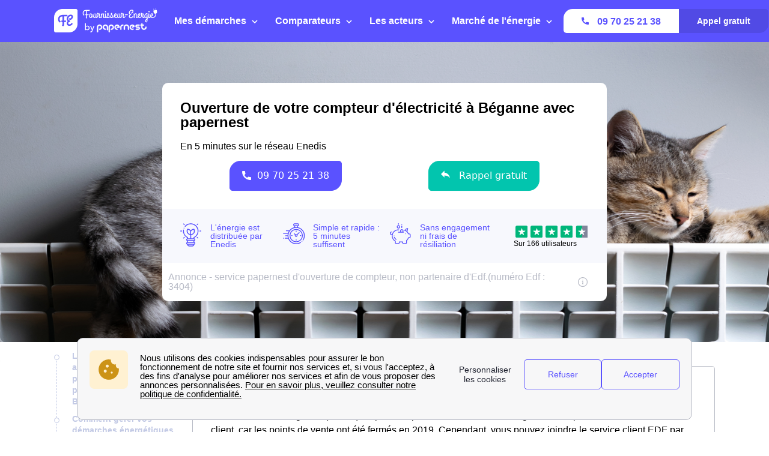

--- FILE ---
content_type: text/javascript
request_url: https://www.fournisseur-energie.com/day_night_mode.js/?slug=
body_size: 517
content:
// get the time slots json object
var timeSlots = JSON.parse('{"0": {"start": 8.55, "end": 20.0, "mode": "call"}, "1": {"start": 7.59, "end": 21.01, "mode": "call"}, "2": {"start": 7.59, "end": 21.01, "mode": "call"}, "3": {"start": 7.59, "end": 21.01, "mode": "call"}, "4": {"start": 7.59, "end": 21.01, "mode": "call"}, "5": {"start": 7.59, "end": 21.01, "mode": "call"}, "6": {"start": 8.55, "end": 20.0, "mode": "call"}}');

var dateObj = new Date();
var currentHour = dateObj.getHours() + (dateObj.getUTCMinutes() / 100);

var APP = 'app';
var CALL = 'call';

var modes = {};
modes[APP] = "call-closed";
modes[CALL] = "call-opened";

var mode = APP;

if (document.URL.indexOf('mode=' + APP) !== -1) {
    mode = APP;
} else if (document.URL.indexOf('mode=' + CALL) !== -1) {
    mode = CALL;
} else if (timeSlots !== null) {
    var modesKeys = Object.keys(modes);
    var timeSlot = timeSlots[dateObj.getUTCDay()];

    // get the current mode
    var timeSlotMode = timeSlot['mode'];
    var theOtherMode = modesKeys[(modesKeys.indexOf(timeSlot['mode']) + 1) % modesKeys.length];
    mode = currentHour >= timeSlot['start'] && currentHour <= timeSlot['end'] ? timeSlotMode : theOtherMode;
}

if (mode == APP) {
    body = document.getElementById('body')
    // remove the default call mode
    body.classList.remove(modes[CALL]);
    body.classList.add(modes[mode]);
}

// Set timeSlots on ppn-input-scheduler if element exists on the page
document.addEventListener("DOMContentLoaded", () => {
    const el_scheduler = document.querySelector('ppn-input-scheduler');
    if (!el_scheduler) {
        console.warn('ppn-input-scheduler not found on the page');
        return;
    }
    el_scheduler.setAttribute('timeslots', JSON.stringify(timeSlots));
})